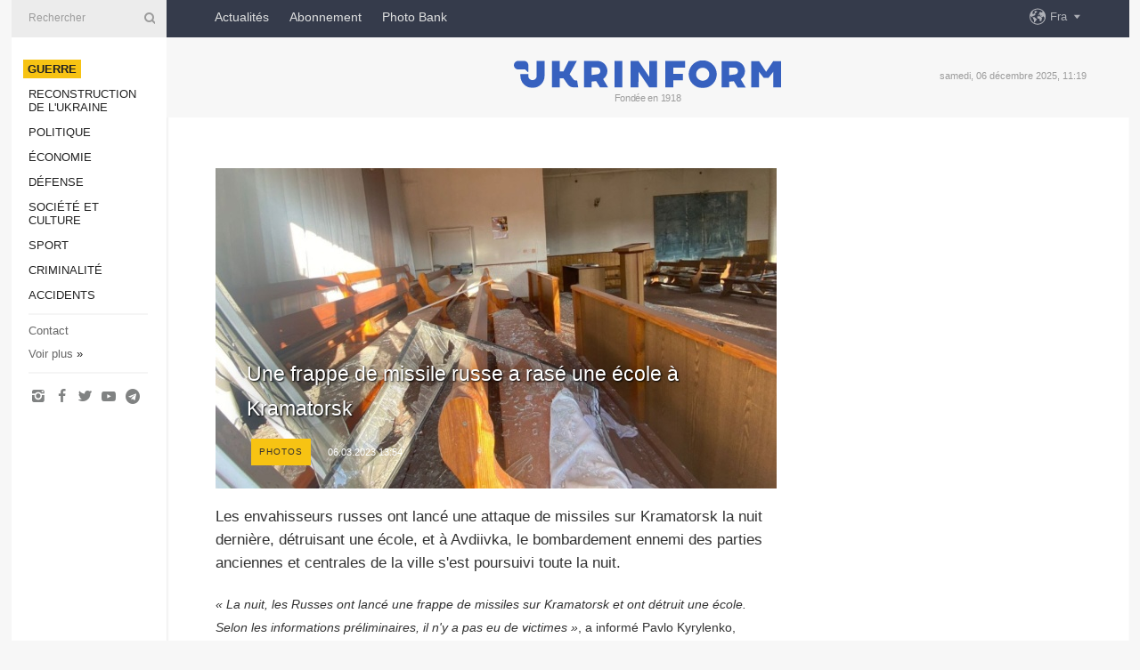

--- FILE ---
content_type: text/html; charset=UTF-8
request_url: https://www.ukrinform.fr/rubric-ato/3678877-une-frappe-de-missile-russe-a-rase-une-ecole-a-kramatorsk.html
body_size: 35610
content:
<!DOCTYPE html>
<html lang="fr">
<head>

    
    <title>Une frappe de missile russe a rasé une école à Kramatorsk </title>
    <meta name="viewport" content="width=device-width, initial-scale=1"/>
    <meta name="description" content="Les envahisseurs russes ont lanc&eacute; une attaque de missiles sur Kramatorsk la nuit derni&egrave;re, d&eacute;truisant une &eacute;cole, et &agrave; Avdiivka, le bombardement ennemi des parties anciennes et centrales de la ville s&#39;est poursuivi toute la nuit. — Ukrinform."/>
    <meta name="theme-color" content="#353b4b">
    <meta name="csrf-token" content="LtR0QTUX66CwQSLpULcSVoEr4yEdBTndr3CCbHmQ">

        
    <meta property="og:title" content="Une frappe de missile russe a rasé une école à Kramatorsk "/>
    <meta property="og:url" content="https://www.ukrinform.fr/rubric-ato/3678877-une-frappe-de-missile-russe-a-rase-une-ecole-a-kramatorsk.html"/>
    <meta property="og:type" content="article"/>
    <meta property="og:description" content="Les envahisseurs russes ont lanc&eacute; une attaque de missiles sur Kramatorsk la nuit derni&egrave;re, d&eacute;truisant une &eacute;cole, et &agrave; Avdiivka, le bombardement ennemi des parties anciennes et centrales de la ville s&#39;est poursuivi toute la nuit. — Ukrinform."/>
    <meta property="og:image" content="https://static.ukrinform.com/photos/2023_03/thumb_files/630_360_1678089524-361.jpeg"/>
    <meta property="og:image:width" content="630"/>
    <meta property="og:image:height" content="360"/>
    <meta property="fb:pages" content="Les envahisseurs russes ont lanc&eacute; une attaque de missiles sur Kramatorsk la nuit derni&egrave;re, d&eacute;truisant une &eacute;cole, et &agrave; Avdiivka, le bombardement ennemi des parties anciennes et centrales de la ville s&#39;est poursuivi toute la nuit. — Ukrinform."/>
    <meta name="twitter:card" content="summary_large_image"/>
    <meta name="twitter:site" content="@ukrinform"/>
    <meta name="twitter:title" content="Une frappe de missile russe a rasé une école à Kramatorsk "/>
    <meta name="twitter:description" content="Les envahisseurs russes ont lanc&eacute; une attaque de missiles sur Kramatorsk la nuit derni&egrave;re, d&eacute;truisant une &eacute;cole, et &agrave; Avdiivka, le bombardement ennemi des parties anciennes et centrales de la ville s&#39;est poursuivi toute la nuit. — Ukrinform.">
    <meta name="twitter:creator" content="@ukrinform"/>
    <meta name="twitter:image:src" content="https://static.ukrinform.com/photos/2023_03/thumb_files/630_360_1678089524-361.jpeg"/>
    <meta name="twitter:domain" content="https://www.ukrinform.fr"/>
    <meta name="google-site-verification" content="ilfh0om-Ai7Yt8NwHL_hTfmxS7xKnqh0kf6CbfdsxFA"/>
    <meta name="yandex-verification" content="cfacfcfae9a0b74a"/>

    <link type="text/css" rel="stylesheet" href="https://www.ukrinform.fr/css/main.css?nocache"/>

        <link rel="amphtml" href="https://www.ukrinform.fr/amp/rubric-ato/3678877-une-frappe-de-missile-russe-a-rase-une-ecole-a-kramatorsk.html">
        
        <link rel="alternate" type="application/rss+xml" title="Actualités Ukrinform RSS" href="https://www.ukrinform.fr/rss/block-lastnews"/>
            <link rel="canonical" href="https://www.ukrinform.fr/rubric-ato/3678877-une-frappe-de-missile-russe-a-rase-une-ecole-a-kramatorsk.html">
        <link rel="shortcut icon" href="https://www.ukrinform.fr/img/favicon.ico"/>

    <link rel='dns-prefetch' href='//www.google.com'/>
    <link rel='dns-prefetch' href='//www.google-analytics.com'/>
    <link rel='dns-prefetch' href='//inv-nets.admixer.net'/>
    <link rel='dns-prefetch' href='//cdn.admixer.net'/>
    <link rel='dns-prefetch' href='//pagead2.googlesyndication.com'/>
    <link rel="apple-touch-icon" href="https://www.ukrinform.fr/img/touch-icon-iphone.png">
    <link rel="apple-touch-icon" sizes="76x76" href="https://www.ukrinform.fr/img/touch-icon-ipad.png">
    <link rel="apple-touch-icon" sizes="120x120" href="https://www.ukrinform.fr/img/touch-icon-iphone-retina.png">
    <link rel="apple-touch-icon" sizes="152x152" href="https://www.ukrinform.fr/img/touch-icon-ipad-retina.png">

        <link rel="alternate" href="https://www.ukrinform.ua" hreflang="uk" />
        <link rel="alternate" href="https://www.ukrinform.ru" hreflang="ru" />
        <link rel="alternate" href="https://www.ukrinform.net" hreflang="en" />
        <link rel="alternate" href="https://www.ukrinform.es" hreflang="es" />
        <link rel="alternate" href="https://www.ukrinform.de" hreflang="de" />
        <link rel="alternate" href="https://www.ukrinform.org" hreflang="ch" />
        <link rel="alternate" href="https://www.ukrinform.fr" hreflang="fr" />
        <link rel="alternate" href="https://www.ukrinform.jp" hreflang="ja" />
        <link rel="alternate" href="https://www.ukrinform.pl" hreflang="pl" />
    
                                <script type="application/ld+json">
{
    "@context": "http://schema.org",
    "@type": "NewsArticle",
    "mainEntityOfPage": {
        "@type": "WebPage",
        "@id": "https://www.ukrinform.fr/rubric-ato/3678877-une-frappe-de-missile-russe-a-rase-une-ecole-a-kramatorsk.html"
    },
    "headline": "Une frappe de missile russe a rasé une école à Kramatorsk ",
    "image": [
        "https://static.ukrinform.com/photos/2023_03/thumb_files/630_360_1678089524-361.jpeg"
    ],
    "datePublished": "2023-03-06T13:54:00+02:00",
    "dateModified": "2023-03-06T13:54:00+02:00",
    "author": {
        "@type": "Person",
        "name": "Ukrinform"
    },
    "publisher": {
        "@type": "Organization",
        "name": "Укринформ",
        "sameAs": [
             "https://www.facebook.com/UkrinformFR/",
            "https://twitter.com/UkrinformFra",
            "https://www.instagram.com/ukrinform/",
            "https://www.youtube.com/user/UkrinformTV",
            "https://telegram.me/ukrinform_news",
            "https://www.pinterest.com/ukrinform/"
        ],
        "logo": {
            "@type": "ImageObject",
            "url": "https://www.ukrinform.fr/img/logo_fra.svg"
        }
    },
    "description": "Les envahisseurs russes ont lanc&amp;eacute; une attaque de missiles sur Kramatorsk la nuit derni&amp;egrave;re, d&amp;eacute;truisant une &amp;eacute;cole, et &amp;agrave; Avdiivka, le bombardement ennemi des parties anciennes et centrales de la ville s&amp;#39;est poursuivi toute la nuit. — Ukrinform."
}


</script>


<script type="application/ld+json">
{
    "@context": "http://schema.org",
    "@type": "BreadcrumbList",
    "itemListElement": [
        {
            "@type": "ListItem",
            "position": 1,
            "item": {
                "@id": "https:",
                "name": "Ukrinform"
            }
        },
        {
            "@type": "ListItem",
            "position": 2,
            "item": {
                "@id": "https://www.ukrinform.fr/rubric-ato",
                "name": "Guerre"
            }
        },
        {
            "@type": "ListItem",
            "position": 3,
            "item": {
                "@id": "https://www.ukrinform.fr/rubric-ato/3678877-une-frappe-de-missile-russe-a-rase-une-ecole-a-kramatorsk.html",
                "name": "Une frappe de missile russe a rasé une école à Kramatorsk "
            }
        }
    ]
}


</script>
            <script type="application/ld+json">
{
    "@context": "https://schema.org",
    "@type": "WebPage",
    "mainEntityOfPage": {
        "@type": "WebPage",
        "@id": "https://www.ukrinform.fr/rubric-ato/3678877-une-frappe-de-missile-russe-a-rase-une-ecole-a-kramatorsk.html"
    },
    "headline": "Une frappe de missile russe a rasé une école à Kramatorsk ",
    "datePublished": "1678103640",
    "dateModified": "1678103640",
    "description": "Les envahisseurs russes ont lanc&amp;eacute; une attaque de missiles sur Kramatorsk la nuit derni&amp;egrave;re, d&amp;eacute;truisant une &amp;eacute;cole, et &amp;agrave; Avdiivka, le bombardement ennemi des parties anciennes et centrales de la ville s&amp;#39;est poursuivi toute la nuit. — Ukrinform.",
    "author": {
        "@type": "Person",
        "name": "Ukrinform"
    },
    "publisher": {
        "@type": "Organization",
        "name": "Ukrinform",
        "logo": {
            "@type": "ImageObject",
            "url": "https://www.ukrinform.fr/img/logo_fra.svg",
            "width": 95,
            "height": 60
        }
    },
    "image": {
        "@type": "ImageObject",
        "url": "https://static.ukrinform.com/photos/2023_03/thumb_files/630_360_1678089524-361.jpeg",
        "height": 630,
        "width": 360
    },
    "breadcrumb": {
        "@type": "BreadcrumbList",
        "itemListElement": [
            {
                "@type": "ListItem",
                "position": 1,
                "item": {
                    "@id": "/",
                    "name": "Ukrinform"
                }
            },
            {
                "@type": "ListItem",
                "position": 2,
                "item": {
                    "@id": "https://www.ukrinform.fr/rubric-ato",
                    "name": "Guerre"
                }
            },
            {
                "@type": "ListItem",
                "position": 3,
                "item": {
                    "@id": "https://www.ukrinform.fr/rubric-ato/3678877-une-frappe-de-missile-russe-a-rase-une-ecole-a-kramatorsk.html https://www.ukrinform.fr/rubric-ato/3678877-une-frappe-de-missile-russe-a-rase-une-ecole-a-kramatorsk.html",
                    "name": "Une frappe de missile russe a rasé une école à Kramatorsk "
                }
            }
        ]
    }
}




</script>
                
    <!-- Google tag (gtag.js) -->
    <script async src="https://www.googletagmanager.com/gtag/js?id=G-2X2JEQ1JSX"></script>
    <script>
        window.dataLayer = window.dataLayer || [];
        function gtag(){dataLayer.push(arguments);}
        gtag('js', new Date());
        gtag('config', 'G-2X2JEQ1JSX');
    </script>


    
    <style>
        body {
            font-family: Arial, 'Helvetica Neue', Helvetica, sans-serif;
            color: #222222;
        }
        a { text-decoration: none; color: #000; }
    </style>

            <div data-name="common_int">
<!-- ManyChat -->
<script src="//widget.manychat.com/130251917016795.js" async="async">
</script>
<!-- ManyChat --></div>
    </head>

<body class="innerPage newsPage">

<div id="wrapper">
    <div class="greyLine">
        <div></div>
    </div>
    <div id="leftMenu" class="siteMenu">

    <form action="/redirect" method="post" target="_blank">
        <div>
            <input type="hidden" name="type" value="search">
            <input type="hidden" name="_token" value="LtR0QTUX66CwQSLpULcSVoEr4yEdBTndr3CCbHmQ">
            <input type="text" name="params[query]" placeholder="Rechercher" value="" />
            <a href="#"><i class="demo-icon icon-search"></i></a>
        </div>
    </form>

    <nav class="leftMenuBody">
        <ul class="leftMenu">
                            <li><a href="/rubric-ato"><span>Guerre</span></a></li>
                            <li><a href="/rubric-vidbudova">Reconstruction de l&#039;Ukraine</a></li>
                            <li><a href="/rubric-polytics">Politique</a></li>
                            <li><a href="/rubric-economy">Économie</a></li>
                            <li><a href="/rubric-defense">Défense</a></li>
                            <li><a href="/rubric-society">Société et culture</a></li>
                            <li><a href="/rubric-sports">Sport</a></li>
                            <li><a href="/rubric-crime">Criminalité</a></li>
                            <li><a href="/rubric-emergencies">Accidents </a></li>
                    </ul>

        <!-- Submenu begin -->
        <div class="submenu">
            <ul class="greyMenu">
                                <li><a href="/block-lastnews">Dernières infos</a></li>
                                <li><a href="/block-publications">Publications</a></li>
                                <li><a href="/block-interview">Interview</a></li>
                                <li><a href="/block-photo">Photo</a></li>
                                <li><a href="/block-video">Video</a></li>
                            </ul>
        </div>
        <!-- Submenu end -->

        <ul class="greyMenu">
            <li><a href="/info/contacts.html">Contact</a></li>
            <li><a class="moreLink" href="#">Voir plus</a> &raquo;</li>
        </ul>

        <div class="social-media">
                                            <a href="https://www.instagram.com/ukrinform/" target="_blank" title="Instagram"><i class="fa demo-icon faa-tada animated-hover faa-fast icon-instagram"></i></a>
                                                            <a href="https://www.facebook.com/UkrinformFR/" target="_blank" title="Facebook"><i class="fa demo-icon faa-tada animated-hover faa-fast icon-facebook-1"></i></a>
                                                            <a href="https://twitter.com/UkrinformFra" target="_blank" title="Twitter"><i class="fa demo-icon faa-tada animated-hover faa-fast icon-twitter"></i></a>
                                                            <a href="https://www.youtube.com/c/UkrinformTV" target="_blank" title="Youtube"><i class="fa demo-icon faa-tada animated-hover faa-fast icon-youtube-play"></i></a>
                                                            <a href="https://telegram.me/ukrinform_news" target="_blank" title="Telegram"><i class="fa demo-icon faa-tada animated-hover faa-fast icon-telegram"></i></a>
                                                                </div>

    </nav>

</div>

    <div id="container">
        <div id="header">
    <div class="topLine">
        <nav class="topLineBody">
            <a class="mobileButton" href="#"><span></span></a>

            <ul class="language">
                <li>
                    <div>
                        <a href="#">Fra</a>
                    </div>
                    <ul>                             
                            <li>
                                <a href="https://www.ukrinform.ua">Укр</a>
                            </li>
                                                                                                                                     
                            <li>
                                <a href="https://www.ukrinform.net">Eng</a>
                            </li>
                                                                                 
                            <li>
                                <a href="https://www.ukrinform.es">Esp</a>
                            </li>
                                                                                 
                            <li>
                                <a href="https://www.ukrinform.de">Deu</a>
                            </li>
                                                                                                                                     
                            <li>
                                <a href="https://www.ukrinform.fr">Fra</a>
                            </li>
                                                                                 
                            <li>
                                <a href="https://www.ukrinform.jp">日本語</a>
                            </li>
                                                                                 
                            <li>
                                <a href="https://www.ukrinform.pl">Pol</a>
                            </li>
                                                                        </ul>
                </li>
            </ul>

            <ul class="mainMenu">
                                    <li >
                                                <a href="/block-lastnews"  data-id="news">Actualités</a>
                    </li>
                                    <li >
                                                <a href="https://newshub.ukrinform.com"  target="_blank"
                            data-id="abonnement">Abonnement</a>
                    </li>
                                    <li >
                                                <a href="https://photonew.ukrinform.com"  target="_blank"
                            data-id="la-photo-bank">Photo Bank</a>
                    </li>
                            </ul>
        </nav>

        <nav id="mobileMenu" class="siteMenu">

            <form action="//www.ukrinform.fr/redirect" method="post">
                <!-- js loads content here -->
            </form>

            <div class="leftMenuBody">

                <ul class="leftMenu">
                    <!-- js loads content here -->
                </ul>

                <ul class="greyMenu">
                    <!-- js loads content here -->
                </ul>

                <div class="social">
                    <!-- js loads content here -->
                </div>
            </div>
        </nav>
    </div>

    <div class="logo">

        <a href="/" rel="nofollow">
            <img style="width:300px;" src="/img/logo_eng.svg" alt=""/>
        </a>

        <span class="slogan">Fondée en 1918</span>
        <p>samedi, 06 décembre 2025, 11:19</p>

        <div class="mainTopMobileBanner mobileBanner" style="display:none;">
            <div data-name="main_top_mobile">
<div class="nts-ad nts-ad-h100">
    <div class="UIF_ATC"></div>
</div></div>
        </div>
    </div>
</div>

        <div id="content">

            <div class="banner970">
                <div data-name="int_0_970">
<div class="nts-ad nts-ad-h100">
    <div class="UIF_ATA"></div>
</div></div>
            </div>

            <div class="newsHolderContainer" data-id="0">

                <div class="innerBlock">

                    <aside class="right">
                        <div class="socialBlockSlide" id="socialBlockSlideId_0">
                            <div data-name="int_scroll">
<!-- баннер int_scroll_fra -->
</div>
                        </div>
                    </aside>

                    <article class="news">
                        <figure>
        <img class="newsImage" src="https://static.ukrinform.com/photos/2023_03/thumb_files/630_360_1678089524-361.jpeg" title="Une frappe de missile russe a rasé une école à Kramatorsk "
             alt="Une frappe de missile russe a rasé une école à Kramatorsk "/>
    </figure>
    <span class="newsGradient"></span>

    <div class="newsPicture">

<header>
    <h1  class="newsTitle">Une frappe de missile russe a rasé une école à Kramatorsk </h1>

    <div class="newsMetaBlock">
                    <div class="newsPrefix">photos</div>        
        <div class="newsDate">
            <time datetime="2023-03-06T13:54:00+02:00">06.03.2023 13:54</time>
        </div>

        <div class="newsViews">
                    </div>
        <div class="newsPublisher"><span>Ukrinform</span></div>
    </div>

</header>

</div>
<div class="newsText">
    <div class="newsHeading">Les envahisseurs russes ont lanc&eacute; une attaque de missiles sur Kramatorsk la nuit derni&egrave;re, d&eacute;truisant une &eacute;cole, et &agrave; Avdiivka, le bombardement ennemi des parties anciennes et centrales de la ville s&#39;est poursuivi toute la nuit.</div>

    <div>
         
        <p><em>&laquo;&nbsp;La nuit, les Russes ont lanc&eacute; une frappe de missiles sur Kramatorsk et ont d&eacute;truit une &eacute;cole. Selon les informations pr&eacute;liminaires, il n&#39;y a pas eu de victimes&nbsp;&raquo;</em>, a inform&eacute; Pavlo Kyrylenko, gouverneur militaire de la r&eacute;gion de Donetsk, dans un post&nbsp;<a href="https://t.me/pavlokyrylenko_donoda/6969" rel="nofollow" target="_blank">Telegram</a>.</p>

<p>Selon lui, une personne a &eacute;t&eacute; bless&eacute;e &agrave; Vougledar, et la p&eacute;riph&eacute;rie de la communaut&eacute; a &eacute;t&eacute; la cible de tirs ennemis.</p>

<p>Dans le secteur de Donetsk, l&#39;ennemi a utilis&eacute; des LRM Smerch pour bombarder le village de Dachn&eacute; dans la communaut&eacute; de Kourakhov&eacute;, endommageant quatre b&acirc;timents &agrave; deux appartements et six maisons priv&eacute;es, un b&acirc;timent administratif et une institution culturelle. &Agrave; Avdiivka, les bombardements se sont poursuivis toute la nuit dans les parties anciennes et centrales de la ville. Aucune victime n&#39;a &eacute;t&eacute; signal&eacute;e.</p>

<p>Il a aussi indiqu&eacute; que dans le secteur de Gorlivka, une personne avait &eacute;t&eacute; tu&eacute;e et trois autres bless&eacute;es &agrave; Bakhmout. Dans la communaut&eacute; de Toretsk, un b&acirc;timent administratif et une maison de pri&egrave;re ont &eacute;t&eacute; endommag&eacute;s &agrave; New York. En outre, trois maisons &agrave; Vasukivka, dans la communaut&eacute; de Soledar, et deux maisons &agrave; Chasiv Yar ont &eacute;t&eacute; touch&eacute;es.</p>

<p></p>

            <a class="newsPortrait" id="trn26878" href="#">
    			<img src="https://static.ukrinform.com/photos/2023_03/thumb_files/630_360_1678089488-1617.jpeg" alt="" />
	    		<span class="portraitGradient"></span>
		    	<span class="portraitArrow"></span>
			    <span class="newsSignature">
			        <span></span>
			    </span>
			</a>
			<div id="trn26878b" class="newsSlider">                    <a href="https://static.ukrinform.com/photos/2023_03/1678089488-1617.jpeg" title="1/8: ">
			            <img src="https://static.ukrinform.com/photos/2023_03/thumb_files/630_360_1678089488-1617.jpeg" title="1/8: "" />
            		</a>
                    <a href="https://static.ukrinform.com/photos/2023_03/1678089487-2401.jpeg" title="2/8: ">
			            <img src="https://static.ukrinform.com/photos/2023_03/thumb_files/630_360_1678089487-2401.jpeg" title="2/8: "" />
            		</a>
                    <a href="https://static.ukrinform.com/photos/2023_03/1678089487-3325.jpeg" title="3/8: ">
			            <img src="https://static.ukrinform.com/photos/2023_03/thumb_files/630_360_1678089487-3325.jpeg" title="3/8: "" />
            		</a>
                    <a href="https://static.ukrinform.com/photos/2023_03/1678089487-2386.jpeg" title="4/8: ">
			            <img src="https://static.ukrinform.com/photos/2023_03/thumb_files/630_360_1678089487-2386.jpeg" title="4/8: "" />
            		</a>
                    <a href="https://static.ukrinform.com/photos/2023_03/1678089487-3469.jpeg" title="5/8: ">
			            <img src="https://static.ukrinform.com/photos/2023_03/thumb_files/630_360_1678089487-3469.jpeg" title="5/8: "" />
            		</a>
                    <a href="https://static.ukrinform.com/photos/2023_03/1678089487-4083.jpeg" title="6/8: ">
			            <img src="https://static.ukrinform.com/photos/2023_03/thumb_files/630_360_1678089487-4083.jpeg" title="6/8: "" />
            		</a>
                    <a href="https://static.ukrinform.com/photos/2023_03/1678089487-8623.jpeg" title="7/8: ">
			            <img src="https://static.ukrinform.com/photos/2023_03/thumb_files/630_360_1678089487-8623.jpeg" title="7/8: "" />
            		</a>
                    <a href="https://static.ukrinform.com/photos/2023_03/1678089488-2942.jpeg" title="8/8: ">
			            <img src="https://static.ukrinform.com/photos/2023_03/thumb_files/630_360_1678089488-2942.jpeg" title="8/8: "" />
            		</a>
</div>

<p></p>

<p>Dans le secteur de Lyssytchansk, au moins dix maisons ont &eacute;t&eacute; endommag&eacute;es et d&eacute;truites par les envahisseurs &agrave; Pereizn&eacute;, communaut&eacute; territoriale de Zvanivka. Les maisons de trois rues ont &eacute;t&eacute; endommag&eacute;es &agrave; Siversk, et une autre maison a &eacute;t&eacute; partiellement d&eacute;truite &agrave; Zarichn&eacute;, communaut&eacute; de Lyman.</p>

        
        <div class="afterNewItemMobileBanner mobileBanner" style="display:none;">
            <div data-name="after_news_item_mobile">
</div>
        </div>
            </div>
</div>


<aside class="share">
    <ul>
        <li><a target="_blank" href="https://www.facebook.com/sharer/sharer.php?u=https://www.ukrinform.fr//rubric-ato/3678877-une-frappe-de-missile-russe-a-rase-une-ecole-a-kramatorsk.html&amp;src=sdkpreparse"><i class="fa demo-icon icon-facebook-1 faa-tada animated-hover faa-fast"></i><span class="fb-count"></span></a></li>
        <li><a href="http://twitter.com/share?url=https://www.ukrinform.fr/rubric-ato/3678877-une-frappe-de-missile-russe-a-rase-une-ecole-a-kramatorsk.html&text=Une frappe de missile russe a rasé une école à Kramatorsk " target="_blank"><i class="fa demo-icon icon-twitter faa-tada animated-hover faa-fast"></i></a></li>
        <li><a href="https://telegram.me/share/url?url=https://www.ukrinform.fr//rubric-ato/3678877-une-frappe-de-missile-russe-a-rase-une-ecole-a-kramatorsk.html&text=Une frappe de missile russe a rasé une école à Kramatorsk " target="_blank"><i class="fa demo-icon icon-telegram faa-tada animated-hover faa-fast"></i></a></li>
    </ul>
</aside>
<img src="/counter/news/3678877?rnd=835679506" class="pixel"/>

                        <div data-name="int_hidden">
<br>
   Let’s get started read our news at facebook messenger  > > >   
<a href="https://www.facebook.com/UkrinformFR/" target="_blank" style="background-color: #f7c313;padding: 6px; color: black; font-weight:600; text-transform: uppercase;">Click here for subscribe</a>
<br></div>
                    </article>

                </div>

                <side class="publishing"
                      id="socialBlockSlideStop_extra"
                      data-nextlink="/rubric-ato/3678877-une-frappe-de-missile-russe-a-rase-une-ecole-a-kramatorsk.html"
                      data-nextheader="Une frappe de missile russe a rasé une école à Kramatorsk ">
                    <div>
    <h2>À l&#039;ordre du jour</h2>
    <div class="photoreports">
                    <div>
                <a href="/rubric-ato/4066601-dans-la-region-de-donetsk-larmee-russe-execute-un-militaire-ukrainien-qui-se-rendait.html">
                        <span class="photoreportsImage">
                            <img src="https://static.ukrinform.com/photos/2025_10/thumb_files/300_200_1760172315-720.jpeg"
                                 alt="Dans la région de Donetsk, l’armée russe exécute un militaire ukrainien qui se rendait" title="Dans la région de Donetsk, l’armée russe exécute un militaire ukrainien qui se rendait"></span>
                    <span>Dans la région de Donetsk, l’armée russe exécute un militaire ukrainien qui se rendait</span>
                </a>
            </div>
                    <div>
                <a href="/rubric-ato/4066161-la-police-enquete-sur-la-torture-et-le-meurtre-dun-habitant-de-la-region-de-kherson-par-les-forces-russes-en-2024.html">
                        <span class="photoreportsImage">
                            <img src="https://static.ukrinform.com/photos/2025_12/thumb_files/300_200_1764809885-352.jpg"
                                 alt="La police enquête sur la torture et le meurtre d’un habitant de la région de Kherson par les forces russes en 2024" title="La police enquête sur la torture et le meurtre d’un habitant de la région de Kherson par les forces russes en 2024"></span>
                    <span>La police enquête sur la torture et le meurtre d’un habitant de la région de Kherson par les forces russes en 2024</span>
                </a>
            </div>
                    <div>
                <a href="/rubric-ato/4066129-larmee-ukrainienne-dement-la-fausse-annonce-russe-sur-la-prise-de-dobropillya-dans-la-region-de-zaporijjia.html">
                        <span class="photoreportsImage">
                            <img src="https://static.ukrinform.com/photos/2025_11/thumb_files/300_200_1762334918-840.jpg"
                                 alt="L’armée ukrainienne dément la fausse annonce russe sur la prise de Dobropillya, dans la région de Zaporijjia" title="L’armée ukrainienne dément la fausse annonce russe sur la prise de Dobropillya, dans la région de Zaporijjia"></span>
                    <span>L’armée ukrainienne dément la fausse annonce russe sur la prise de Dobropillya, dans la région de Zaporijjia</span>
                </a>
            </div>
                    <div>
                <a href="/rubric-ato/4066119-region-de-kherson-meurtri-par-la-guerre-antonivka-ne-compte-plus-que-21-habitants.html">
                        <span class="photoreportsImage">
                            <img src="https://static.ukrinform.com/photos/2025_12/thumb_files/300_200_1764858964-320.png"
                                 alt="Région de Kherson : meurtri par la guerre, Antonivka ne compte plus que 21 habitants" title="Région de Kherson : meurtri par la guerre, Antonivka ne compte plus que 21 habitants"></span>
                    <span>Région de Kherson : meurtri par la guerre, Antonivka ne compte plus que 21 habitants</span>
                </a>
            </div>
            </div>
</div>
                </side>

                <div id="socialBlockSlideStop_0"></div>
            </div>

            <div class="more">
                <a href="/block-lastnews">Plus d&#039;actualités</a>
                <div></div>
            </div>

            <aside class="actual" id="actualBlock">
        <div>
            <h2>À l&#039;ordre du jour</h2>
            <div class="analiticBody">
                            </div>
        </div>
    </aside>
        </div>

        <footer id="footer">

    <div class="footerMenu">
        <div>
            <p>Rubriques</p>
            <ul>
                <!-- js loads content here -->
            </ul>
        </div>

        <div>
            <p>L&#039;Agence</p>
            <ul>
                                    <li><a href="/info/about_agency.html"> A propos d’Ukrinform </a></li>
                                    <li><a href="/info/contacts.html"> Nos contacts </a></li>
                                    <li><a href="/info/policy.html"> Politique de la confidentialité et de la protection des données personnelles </a></li>
                            </ul>
        </div>
    </div>

    <ul class="footerCarte">
    </ul>

    <p>Pour toutes citation et utilisation de documents sur Internet, ouverts aux moteurs de recherche, des hyperliens au premier paragraphe vers &quot;ukrinform.fr&quot; sont oblugatoires. En outre, des reproductions de traductions d’articles provenant de médias étrangers ne sont possibles qu’avec un lien hypertexte vers le site ukrinform.fr et sur les sites Web des médias étrangers. Documents marqués &quot;Publicité&quot; ou avec une clause de non-responsabilité: &quot;Le matériel est publié conformément à la partie 3 de l’article 9 de la loi ukrainienne &quot;sur la publicité&quot; n° 270/96-VR du 3 juillet 1996 et à la loi de l’Ukraine &quot;Sur Médias&quot; n° 2849-IX en date du 31 mars 2023 et sur la base de la Convention/facture.</p>
    <p>© 2015-2025 Ukrinform. Tous droits réservés.</p>
    <p>La conception de site — <a target="_blank" href="https://laconica.com/">Studio «Laconica»</a></p>

    <div class="footersocial">
        <div class="social-media-footer">
                            <a href="https://www.instagram.com/ukrinform/" target="_blank" title="Instagram"><i class="fa demo-icon faa-tada animated-hover faa-fast icon-instagram"></i></a>
                            <a href="https://www.facebook.com/UkrinformFR/" target="_blank" title="Facebook"><i class="fa demo-icon faa-tada animated-hover faa-fast icon-facebook-1"></i></a>
                            <a href="https://twitter.com/UkrinformFra" target="_blank" title="Twitter"><i class="fa demo-icon faa-tada animated-hover faa-fast icon-twitter"></i></a>
                            <a href="https://www.youtube.com/c/UkrinformTV" target="_blank" title="Youtube"><i class="fa demo-icon faa-tada animated-hover faa-fast icon-youtube-play"></i></a>
                            <a href="https://telegram.me/ukrinform_news" target="_blank" title="Telegram"><i class="fa demo-icon faa-tada animated-hover faa-fast icon-telegram"></i></a>
                            <a href="https://www.pinterest.com/ukrinform/" target="_blank" title="Pinterest"><i class="fa demo-icon faa-tada animated-hover faa-fast icon-pinterest"></i></a>
                    </div>
    </div>



</footer>

<div class="sliderButton"></div>
<div class="sliderBack"></div>

<a class="extendedLink" href="#extended"></a>

<div id="extended">
    <form name="extended_search" action="//www.ukrinform.fr/redirect" method="post">
        <div class="searchDiv">
            <input type="hidden" name="type" value="search"/>
            <input type="hidden" name="_token" value="LtR0QTUX66CwQSLpULcSVoEr4yEdBTndr3CCbHmQ">
            <input type="hidden" name="params[date_beg]" value="" id="search_date_beg"/>
            <input type="hidden" name="params[date_end]" value="" id="search_date_end"/>
            <input type="submit" value=""/>
            <input type="text" name="params[query]" placeholder="Rechercher" id="extendedSearchField"/>
        </div>

        <a class="extendedAncor" href="#"><span class="extendedOpen">Recherche avancée</span><span
                    class="extendedClose">Masquer la barre de recherche avancee</span></a>

        <div class="calendarBlock">

            <div class="rubrics">
                <select name="params[rubric_id]">
                    <option value="0">Toutes rubriques</option>

                                            <option value="24">Guerre</option>
                                            <option value="32">Reconstruction de l&#039;Ukraine</option>
                                            <option value="13">Politique</option>
                                            <option value="7">Économie</option>
                                            <option value="4">Défense</option>
                                            <option value="18">Société et culture</option>
                                            <option value="19">Sport</option>
                                            <option value="1">Criminalité</option>
                                            <option value="8">Accidents </option>
                                    </select>
            </div>

            <div class="select_date_wrap">

                <div class="select_title">Par période:</div>

                <div class="date start_date">
                    <div></div>
                    <input type="text" id="search_dp_from" name="from" value="">
                </div>

                <div class="dash"> -</div>

                <div class="date end_date">
                    <div></div>
                    <input type="text" id="search_dp_to" name="to" value="06.12.2025">
                </div>
            </div>

        </div>
    </form>
</div>

    </div>
</div>





<script src="/js/item.js?nocache"></script>



<div id="hiddenScrollbanner" style="visibility: hidden;">
    </div>

</body>
</html>

